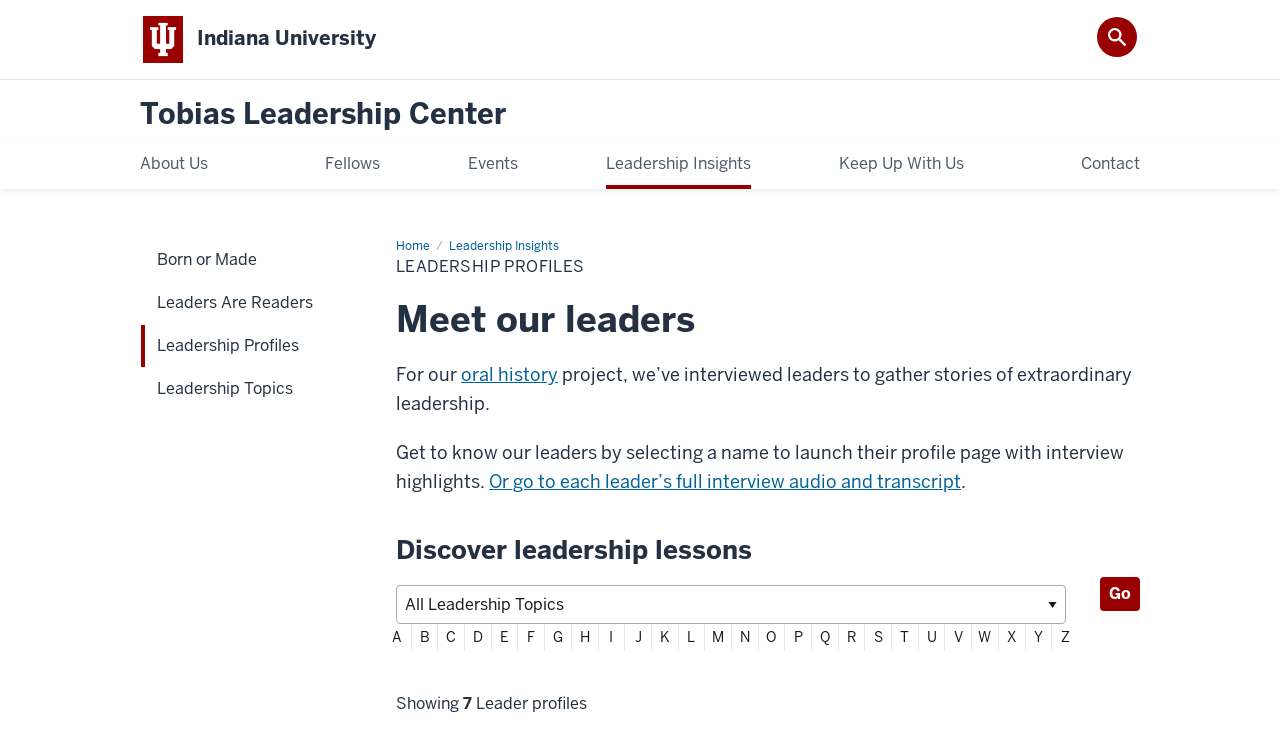

--- FILE ---
content_type: text/html; charset=UTF-8
request_url: https://tobiascenter.iu.edu/leadership-insights/leadership-in-action/index.html?theme-filter=Resolve%20Conflicts%20and%20Crisis&bio=1
body_size: 6923
content:
<!DOCTYPE HTML><html class="no-js ie9" itemscope="itemscope" itemtype="http://schema.org/Webpage" lang="en-US"><head prefix="og: http://ogp.me/ns# profile: http://ogp.me/ns/profile# article: http://ogp.me/ns/article#"><meta charset="utf-8"/><meta content="width=device-width, initial-scale=1.0" name="viewport"/><title>Leadership Profiles: Leadership Insights: Tobias Leadership Center: Indiana University</title><meta content="458d3b10814f4e106df3e484b553f8f6" name="id"/><meta content="oral history, luminaries, leaders, leader profiles" name="keywords"/><meta content="Get insights into leadership and extraordinary stories from some of the greatest leaders of our time." name="description"/><meta content="IE=edge" http-equiv="X-UA-Compatible"/><link href="https://assets.iu.edu/favicon.ico" rel="shortcut icon" type="image/x-icon"/><!-- Canonical URL --><link href="https://tobiascenter.iu.edu/leadership-insights/leadership-in-action/index.html" itemprop="url" rel="canonical"/><meta content="Leadership Profiles" property="og:title"/><meta content="Get insights into leadership and extraordinary stories from some of the greatest leaders of our time." property="og:description"/><meta content="https://tobiascenter.iu.edu/leadership-insights/leadership-in-action/index.html" property="og:url"/><meta content="Tobias Leadership Center" property="og:site_name"/><meta content="en_US" property="og:locale"/><meta content="website" property="og:type"/><meta content="Leadership Profiles" name="twitter:title"/><meta content="Get insights into leadership and extraordinary stories from some of the greatest leaders of our time." name="twitter:description"/><meta content="summary_large_image" name="twitter:card"/><meta content="Leadership Profiles" itemprop="name"/><meta content="Get insights into leadership and extraordinary stories from some of the greatest leaders of our time." itemprop="description"/>
                        	
		    
                        
            
                                        <!--Adapted for Site Kube--><link as="font" crossorigin="" href="https://fonts.iu.edu/fonts/benton-sans-regular.woff" rel="preload" type="font/woff2"/>
<link as="font" crossorigin="" href="https://fonts.iu.edu/fonts/benton-sans-bold.woff" rel="preload" type="font/woff2"/>
<link rel="preconnect" href="https://fonts.iu.edu" crossorigin=""/>
<link rel="dns-prefetch" href="https://fonts.iu.edu"/>
<link rel="stylesheet" type="text/css" href="//fonts.iu.edu/style.css?family=BentonSans:regular,bold|BentonSansCond:regular,bold|GeorgiaPro:regular|BentonSansLight:regular"/>
<link rel="stylesheet" href="//assets.iu.edu/web/fonts/icon-font.css?2024-03-07" media="screen"/>
<link rel="stylesheet" href="//assets.iu.edu/web/3.3.x/css/iu-framework.min.css?2024-09-05"/>
<link rel="stylesheet" href="//assets.iu.edu/brand/3.3.x/brand.min.css?2023-07-13"/>
<link rel="stylesheet" href="//assets.iu.edu/search/3.3.x/search.min.css?2022-06-02"/>
<script src="//assets.iu.edu/web/1.5/libs/modernizr.min.js"></script><!--END: Adapted for Site Kube-->
<link href="/_assets/css/site.css" rel="stylesheet" type="text/css" />
    
                            
        <script src="https://assets.iu.edu/web/1.5/libs/modernizr.min.js"></script><!--[if lt IE 9]>
        <script src="//html5shim.googlecode.com/svn/trunk/html5.js"></script>
    <![endif]-->	
    	
            <script>	
                window.dataLayer = window.dataLayer || []; 	
                	
                	
                document.addEventListener('readystatechange', function() {	
                    if (document.readyState === 'interactive') {	
                        let pageMetaDataReported	
          	
                        for (var obj of window.dataLayer) {	
                            if (Object.values(obj).includes('pageMetaData')) {	
                                pageMetaDataReported = true	
                            }	
                        }	
                    	
                        if (!pageMetaDataReported) {	
                            window.dataLayer.push({	
                                'event': 'iu_pageMetaData',	
                                'campus_name': 'IU',	
                                'site_name': 'Tobias Leadership Center'	
                            })	
                        }	
                    }	
                })	
            </script>	
            <script>    	
                            	
                document.addEventListener('click', function handleNavigationClicks(event) {	
                     var clickOnMobileNav =  event.target.closest('.mobile.off-canvas-list > ul > li > a') 	
                    var clickOnMobileNavMenu = event.target.closest('.mobile.off-canvas-list > ul > li.has-children > ul > li > a')	
                    var clickOnMainNav = event.target.closest('nav.main > ul > li > a')	
                    var clickOnMenu = event.target.closest('nav.main .children > li > a')	
      	
                    if (!clickOnMainNav && !clickOnMenu && !clickOnMobileNavMenu && !clickOnMobileNav) {	
                        return	
                    }	
      	
                    if (clickOnMainNav) {    	
                        window.dataLayer.push({	
                          'event': 'iu_click_header_nav',	
                          'element_text': clickOnMainNav.innerText.trim()	
                        })	
                    } else if (clickOnMobileNav) {	
                        window.dataLayer.push({	
                          'event': 'iu_click_header_nav',	
                          'element_text': clickOnMobileNav.innerText.trim()	
                        })	
                    } else if (clickOnMenu) {	
                        window.dataLayer.push({	
                          'event': 'iu_click_header_menu',	
                          'element_text': clickOnMenu.innerText.trim()	
                        })	
                    } else if (clickOnMobileNavMenu) {	
                        window.dataLayer.push({	
                          'event': 'iu_click_header_menu',	
                          'element_text': clickOnMobileNavMenu.innerText.trim()	
                        })	
                    }	
                })	
            </script>	
            	
                        
            
                                        <script type="text/javascript">// <![CDATA[
(function(i,s,o,g,r,a,m){i['GoogleAnalyticsObject']=r;i[r]=i[r]||function(){
  (i[r].q=i[r].q||[]).push(arguments)},i[r].l=1*new Date();a=s.createElement(o),
  m=s.getElementsByTagName(o)[0];a.async=1;a.src=g;m.parentNode.insertBefore(a,m)
  })(window,document,'script','//www.google-analytics.com/analytics.js','ga');

  ga('create', 'UA-96128472-1', 'auto');
  ga('require', 'displayfeatures');
  ga('send', 'pageview');
// ]]></script>    
                            
        </head><body class="mahogany no-banner has-page-title landmarks">
                        	
		    
                        
            
                                        <noscript><iframe height="0" src="https://www.googletagmanager.com/ns.html?id=GTM-WTRLBBG" width="0"></iframe></noscript>
<script type="text/javascript">// <![CDATA[
(function(w,d,s,l,i){w[l]=w[l]||[];w[l].push({'gtm.start':
new Date().getTime(),event:'gtm.js'});var f=d.getElementsByTagName(s)[0],
j=d.createElement(s),dl=l!='dataLayer'?'&l='+l:'';j.async=true;j.src=
'//www.googletagmanager.com/gtm.js?id='+i+dl;f.parentNode.insertBefore(j,f);
})(window,document,'script','dataLayer','GTM-WTRLBBG');
// ]]></script>    
                            
        <header id="header">
                        	
		    
                        
            
                                        <div id="skipnav">
<ul>
<li><a href="#content">Skip to Content</a></li>
<li><a href="#nav-main">Skip to Main Navigation</a></li>
<li><a href="#search">Skip to Search</a></li>
</ul>
<hr /></div>    
                            
        
            
            
                                <div class="iu" id="branding-bar" itemscope="itemscope" itemtype="http://schema.org/CollegeOrUniversity">
    <div class="row pad">
			<img alt="" src="//assets.iu.edu/brand/3.x/trident-large.png"/>
			<p id="iu-campus">
				<a href="http://www.iu.edu" title="Indiana University">
					<span class="show-on-desktop" id="campus-name" itemprop="name">Indiana University</span>
					<span class="show-on-tablet" itemprop="name">Indiana University</span>
					<span class="show-on-mobile" itemprop="name">IU</span>
				</a>
			</p>
	</div>
</div>    
                       
        
            
            
                                <system-region name="DEFAULT">
    
    
    <div id="toggles">
    <div class="row pad">
        <a aria-controls="search" aria-expanded="false" class="button search-toggle" href="../search"><img alt="Open Search" src="//assets.iu.edu/search/3.x/search.png"/></a>
    </div>
</div>

<div aria-hidden="true" class="search-box" id="search" role="search"></div>
</system-region>    
                       
        
                                
          
    
                    
        
    
        <div id="offCanvas" class="hide-for-large" role="navigation" aria-label="Mobile">
<button class="menu-toggle button hide-for-large" data-toggle="iu-menu">Menu</button><div id="iu-menu" class="off-canvas position-right off-canvas-items" data-off-canvas="" data-position="right"><div class="mobile off-canvas-list" itemscope="itemscope" itemtype="http://schema.org/SiteNavigationElement"><ul>
<li class="has-children">
<a href="https://tobiascenter.iu.edu/about/index.html" itemprop="url"><span itemprop="name">About Us</span></a><ul class="children">
<li><a href="https://tobiascenter.iu.edu/about/advisory-board.html" itemprop="url"><span itemprop="name">Advisory Board</span></a></li>
<li><a href="https://tobiascenter.iu.edu/about/tobias.html" itemprop="url"><span itemprop="name">Ambassador Tobias Biography</span></a></li>
<li><a href="https://tobiascenter.iu.edu/about/team.html" itemprop="url"><span itemprop="name">Our Team</span></a></li>
<li><a href="https://tobiascenter.iu.edu/about/in-residence.html" itemprop="url"><span itemprop="name">In Residence</span></a></li>
</ul>
</li>
<li class="has-children">
<a href="https://tobiascenter.iu.edu/tobias-fellows/index.html" itemprop="url"><span itemprop="name">Fellows</span></a><ul class="children">
<li><a href="https://tobiascenter.iu.edu/tobias-fellows/about-the-program.html" itemprop="url"><span itemprop="name">About the Program</span></a></li>
<li><a href="https://tobiascenter.iu.edu/tobias-fellows/leadership-journey.html" itemprop="url"><span itemprop="name">Leadership Journey</span></a></li>
<li><a href="https://tobiascenter.iu.edu/tobias-fellows/retreat-schedule.html" itemprop="url"><span itemprop="name">Retreat Schedule</span></a></li>
<li><a href="https://tobiascenter.iu.edu/tobias-fellows/current-fellows.html" itemprop="url"><span itemprop="name">Current Fellows</span></a></li>
<li><a href="https://tobiascenter.iu.edu/tobias-fellows/leadership-network/index.html" itemprop="url"><span itemprop="name">Tobias Leadership Network</span></a></li>
<li class="has-children">
<a href="https://tobiascenter.iu.edu/tobias-fellows/how-to-apply/index.html" itemprop="url"><span itemprop="name">How to Apply</span></a><ul class="children"><li><a href="https://tobiascenter.iu.edu/tobias-fellows/how-to-apply/application.html" itemprop="url"><span itemprop="name">Application</span></a></li></ul>
</li>
</ul>
</li>
<li class="has-children">
<a href="https://tobiascenter.iu.edu/events/index.html" itemprop="url"><span itemprop="name">Events</span></a><ul class="children">
<li class="has-children">
<a href="https://tobiascenter.iu.edu/events/hazelett-forum/index.html" itemprop="url"><span itemprop="name">Hazelett Forum</span></a><ul class="children"><li><a href="https://tobiascenter.iu.edu/events/hazelett-forum/register.html" itemprop="url"><span itemprop="name">Register</span></a></li></ul>
</li>
<li><a href="https://tobiascenter.iu.edu/events/leadership-engagement-and-discovery/index.html" itemprop="url"><span itemprop="name">Leadership Engagement &amp; Discovery (LEAD)</span></a></li>
</ul>
</li>
<li class="has-children">
<a href="https://tobiascenter.iu.edu/leadership-insights/index.html" itemprop="url"><span itemprop="name">Leadership Insights</span></a><ul class="children">
<li><a href="https://tobiascenter.iu.edu/leadership-insights/born-or-made/index.html" itemprop="url"><span itemprop="name">Born or Made</span></a></li>
<li><a href="https://tobiascenter.iu.edu/leadership-insights/leaders-are-readers/index.html" itemprop="url"><span itemprop="name">Leaders Are Readers</span></a></li>
<li><a href="https://tobiascenter.iu.edu/leadership-insights/leadership-in-action/index.html" itemprop="url"><span itemprop="name">Leadership Profiles</span></a></li>
<li><a href="https://tobiascenter.iu.edu/leadership-insights/leadership-topics/index.html" itemprop="url"><span itemprop="name">Leadership Topics</span></a></li>
</ul>
</li>
<li><a href="https://tobiascenter.iu.edu/keep-up-with-us/index.html" itemprop="url"><span itemprop="name">Keep Up With Us</span></a></li>
<li><a href="https://tobiascenter.iu.edu/contact/index.html" itemprop="url"><span itemprop="name">Contact</span></a></li>
</ul></div></div>
</div>
    
                    
        
        
                                <div class="site-header" itemscope="itemscope" itemtype="http://schema.org/CollegeOrUniversity">
        <div class="row pad">
                
                            
                    <h2><a itemprop="department" class="title" href="/index.html">Tobias Leadership Center</a></h2>                
                        
        </div>
    </div>    
                    
    
                                
          
    
                    
        
    
        <nav aria-label="Main" id="nav-main" role="navigation" itemscope="itemscope" itemtype="http://schema.org/SiteNavigationElement" class="main show-for-large dropdown"><ul class="row pad"><li class="show-on-sticky home"><a href="/" aria-label="Home">Home</a></li><li class="first"><a href="https://tobiascenter.iu.edu/about/index.html" itemprop="url"><span itemprop="name">About Us</span></a><ul class="children"><li><a href="https://tobiascenter.iu.edu/about/advisory-board.html" itemprop="url"><span itemprop="name">Advisory Board</span></a></li><li><a href="https://tobiascenter.iu.edu/about/tobias.html" itemprop="url"><span itemprop="name">Ambassador Tobias Biography</span></a></li><li><a href="https://tobiascenter.iu.edu/about/team.html" itemprop="url"><span itemprop="name">Our Team</span></a></li><li><a href="https://tobiascenter.iu.edu/about/in-residence.html" itemprop="url"><span itemprop="name">In Residence</span></a></li></ul></li><li><a href="https://tobiascenter.iu.edu/tobias-fellows/index.html" itemprop="url"><span itemprop="name">Fellows</span></a><ul class="children"><li><a href="https://tobiascenter.iu.edu/tobias-fellows/about-the-program.html" itemprop="url"><span itemprop="name">About the Program</span></a></li><li><a href="https://tobiascenter.iu.edu/tobias-fellows/leadership-journey.html" itemprop="url"><span itemprop="name">Leadership Journey</span></a></li><li><a href="https://tobiascenter.iu.edu/tobias-fellows/retreat-schedule.html" itemprop="url"><span itemprop="name">Retreat Schedule</span></a></li><li><a href="https://tobiascenter.iu.edu/tobias-fellows/current-fellows.html" itemprop="url"><span itemprop="name">Current Fellows</span></a></li><li><a href="https://tobiascenter.iu.edu/tobias-fellows/leadership-network/index.html" itemprop="url"><span itemprop="name">Tobias Leadership Network</span></a></li><li><a href="https://tobiascenter.iu.edu/tobias-fellows/how-to-apply/index.html" itemprop="url"><span itemprop="name">How to Apply</span></a></li></ul></li><li><a href="https://tobiascenter.iu.edu/events/index.html" itemprop="url"><span itemprop="name">Events</span></a><ul class="children"><li><a href="https://tobiascenter.iu.edu/events/hazelett-forum/index.html" itemprop="url"><span itemprop="name">Hazelett Forum</span></a></li><li><a href="https://tobiascenter.iu.edu/events/leadership-engagement-and-discovery/index.html" itemprop="url"><span itemprop="name">Leadership Engagement &amp; Discovery (LEAD)</span></a></li></ul></li><li><a href="https://tobiascenter.iu.edu/leadership-insights/index.html" itemprop="url" class="current"><span itemprop="name">Leadership Insights</span></a><ul class="children"><li><a href="https://tobiascenter.iu.edu/leadership-insights/born-or-made/index.html" itemprop="url"><span itemprop="name">Born or Made</span></a></li><li><a href="https://tobiascenter.iu.edu/leadership-insights/leaders-are-readers/index.html" itemprop="url"><span itemprop="name">Leaders Are Readers</span></a></li><li><a href="https://tobiascenter.iu.edu/leadership-insights/leadership-in-action/index.html" itemprop="url"><span itemprop="name">Leadership Profiles</span></a></li><li><a href="https://tobiascenter.iu.edu/leadership-insights/leadership-topics/index.html" itemprop="url"><span itemprop="name">Leadership Topics</span></a></li></ul></li><li><a href="https://tobiascenter.iu.edu/keep-up-with-us/index.html" itemprop="url"><span itemprop="name">Keep Up With Us</span></a></li><li class="last"><a href="https://tobiascenter.iu.edu/contact/index.html" itemprop="url"><span itemprop="name">Contact</span></a></li><li class="show-on-sticky search search-img"><a class="search-toggle" href="/search/"><img src="https://assets.iu.edu/web/3.x/css/img/search.png" alt="Search"/></a></li></ul></nav>
    
                    </header><main><div class="content-top"><div class="section breadcrumbs"><div class="row"><div class="layout"><ul itemscope="itemscope" itemtype="http://schema.org/BreadcrumbList"><li itemprop="itemListElement" itemscope="itemscope" itemtype="http://schema.org/ListItem"><a href="../../index.html" itemprop="item"><span itemprop="name">Home</span></a><meta content="1" itemprop="position"/></li><li itemprop="itemListElement" itemscope="itemscope" itemtype="http://schema.org/ListItem"><a href="../index.html" itemprop="item"><span itemprop="name">Leadership Insights</span></a><meta content="2" itemprop="position"/></li><li class="current" itemprop="itemListElement" itemscope="itemscope" itemtype="http://schema.org/ListItem"><span itemprop="name">Leadership Profiles</span><meta content="3" itemprop="position"/></li></ul></div></div></div><div class="section page-title bg-none"><div class="row"><div class="layout"><h1>Leadership Profiles</h1></div></div></div></div><div id="main-content"><div class="collapsed bg-none section" id="content"><div class="row"><div class="layout"><div class="text"><h2>Meet our leaders</h2><p>For our <a href="../index.html#oral-history">oral history</a> project, we&#8217;ve interviewed leaders to gather stories of extraordinary leadership.</p><p>Get to know our leaders by selecting a name to launch their profile page with interview highlights. <a href="../../research/oral-history/audio-transcripts/index.html">Or go to each leader&#8217;s full interview audio and transcript</a>.</p></div></div><!-- /.layout --></div></div><div class="collapsed bg-none section" id="discover_leadership_lessons"><div class="row"><div class="layout"><h3 class="section-title">Discover leadership lessons</h3>
                        
                        
        
                
                                        
                
        
        
                            
            
                    
                <form method="GET" action="" data-selections="false" class="rvt-form filter hide-labels grid-has-submit overall-degress-filter" data-api="
	/_php/feeds/leadership_profiles/profile.php">
	<div class="grid">
		<!--<div class="grid-item">
			<div class="form-item">
				<div class="form-item-input">
					<select name="leaders-filter" id="leaders-filter" aria-label="Search Leaders Level Filter">
						<option value="all">All Leaders</option>
											</select>
				</div>
			</div>
		</div>-->
		<div class="grid-item">
			<div class="form-item">
			    <div class="form-item-label">
                    <label for="topics">Filter profiles by topics</label>
                </div>
				<div class="form-item-input">
					<select name="theme-filter" id="theme-filter" aria-label="Search Theme Filter">
						<option value="all" selected="">All Leadership Topics</option>
						<option value="Communicate Effectively">Communicate Effectively</option>
						<option value="Lead Confidently">Lead Confidently</option>
						<option value="Resolve Conflicts and Crisis">Resolve Conflicts and Crisis</option>
						<option value="Embrace Creativity">Embrace Creativity</option>
						<option value="Understand Leadership">Understand Leadership</option>
						<option value="Promote Values and Ethics">Promote Values and Ethics</option>
						<option value="Inspire Followership">Inspire Followership</option>
						<option value="Defy Injustice and Inequality">Defy Injustice and Inequality</option>
						<option value="Plan for Succession">Plan for Succession</option>
						<option value="Lead Across Sectors">Lead Across Sectors</option>
						<option value="Storytelling">Storytelling</option>
						<option value="Lead Authentically">Lead Authentically</option>
						<option value="Navigate Change">Navigate Change</option>
						<option value="Measure Success">Measure Success</option>
						<option value="Develop a Team">Develop a Team</option>
						<option value="Define Your Vision">Define Your Vision</option>
					</select>
				</div>
			</div>
		</div>
		<div class="form-item alpha checkboxes">
    		<fieldset class="bare">
    			<legend class="show-for-sr">Filter directory alphabetically</legend>
    			<div class="form-item-input">
    				<ul>
    					<li>
    						<input id='letter-A' class='alpha' type='checkbox' name='letter' value='A'  />
    						<label for='letter-A'>A</label>
    					</li>
    					<li>
    						<input id='letter-B' class='alpha' type='checkbox' name='letter' value='B'  />
    						<label for='letter-B'>B</label>
    					</li>
    					<li>
    						<input id='letter-C' class='alpha' type='checkbox' name='letter' value='C'  />
    						<label for='letter-C'>C</label>
    					</li>
    					<li>
    						<input id='letter-D' class='alpha' type='checkbox' name='letter' value='D'  />
    						<label for='letter-D'>D</label>
    					</li>
    					<li>
    						<input id='letter-E' class='alpha' type='checkbox' name='letter' value='E'  />
    						<label for='letter-E'>E</label>
    					</li>
    					<li>
    						<input id='letter-F' class='alpha' type='checkbox' name='letter' value='F'  />
    						<label for='letter-F'>F</label>
    					</li>
    					<li>
    						<input id='letter-G' class='alpha' type='checkbox' name='letter' value='G'  />
    						<label for='letter-G'>G</label>
    					</li>
    					<li>
    						<input id='letter-H' class='alpha' type='checkbox' name='letter' value='H'  />
    						<label for='letter-H'>H</label>
    					</li>
    					<li>
    						<input id='letter-I' class='alpha' type='checkbox' name='letter' value='I'  />
    						<label for='letter-I'>I</label>
    					</li>
    					<li>
    						<input id='letter-J' class='alpha' type='checkbox' name='letter' value='J'  />
    						<label for='letter-J'>J</label>
    					</li>
    					<li>
    						<input id='letter-K' class='alpha' type='checkbox' name='letter' value='K'  />
    						<label for='letter-K'>K</label>
    					</li>
    					<li>
    						<input id='letter-L' class='alpha' type='checkbox' name='letter' value='L'  />
    						<label for='letter-L'>L</label>
    					</li>
    					<li>
    						<input id='letter-M' class='alpha' type='checkbox' name='letter' value='M'  />
    						<label for='letter-M'>M</label>
    					</li>
    					<li>
    						<input id='letter-N' class='alpha' type='checkbox' name='letter' value='N'  />
    						<label for='letter-N'>N</label>
    					</li>
    					<li>
    						<input id='letter-O' class='alpha' type='checkbox' name='letter' value='O'  />
    						<label for='letter-O'>O</label>
    					</li>
    					<li>
    						<input id='letter-P' class='alpha' type='checkbox' name='letter' value='P'  />
    						<label for='letter-P'>P</label>
    					</li>
    					<li>
    						<input id='letter-Q' class='alpha' type='checkbox' name='letter' value='Q'  />
    						<label for='letter-Q'>Q</label>
    					</li>
    					<li>
    						<input id='letter-R' class='alpha' type='checkbox' name='letter' value='R'  />
    						<label for='letter-R'>R</label>
    					</li>
    					<li>
    						<input id='letter-S' class='alpha' type='checkbox' name='letter' value='S'  />
    						<label for='letter-S'>S</label>
    					</li>
    					<li>
    						<input id='letter-T' class='alpha' type='checkbox' name='letter' value='T'  />
    						<label for='letter-T'>T</label>
    					</li>
    					<li>
    						<input id='letter-U' class='alpha' type='checkbox' name='letter' value='U'  />
    						<label for='letter-U'>U</label>
    					</li>
    					<li>
    						<input id='letter-V' class='alpha' type='checkbox' name='letter' value='V'  />
    						<label for='letter-V'>V</label>
    					</li>
    					<li>
    						<input id='letter-W' class='alpha' type='checkbox' name='letter' value='W'  />
    						<label for='letter-W'>W</label>
    					</li>
    					<li>
    						<input id='letter-X' class='alpha' type='checkbox' name='letter' value='X'  />
    						<label for='letter-X'>X</label>
    					</li>
    					<li>
    						<input id='letter-Y' class='alpha' type='checkbox' name='letter' value='Y'  />
    						<label for='letter-Y'>Y</label>
    					</li>
    					<li>
    						<input id='letter-Z' class='alpha' type='checkbox' name='letter' value='Z'  />
    						<label for='letter-Z'>Z</label>
    					</li>
    				</ul>
    			</div>
    		</fieldset>
	    </div>
		<!--<div class="grid-item">
			<div class="form-item">
				<div class="form-item-label">
					<label for="keywords">Text input:</label>
				</div>
				<div class="form-item-input">
					<input type="text" name="keywords" aria-label="Search IU Degree Programs" id="keywords" value="" placeholder="Search for a Degree">
					</div>
				</div>
			</div>-->
		</div>
		<button class="button" type="submit">Go</button>
	</form><div  id="filter-selection" class="">
	<p class="visually-hidden show-for-sr">Filter selections</p>
	<div class="content"></div>
	<p class="result-count">
	    Showing 
		<span>
			7		</span> Leader profiles
	</p>
</div>
<!--<div class="leadprofile_scrollDown">
<i class="fas fa-angle-double-down" id="dblArrowDown">Discover More Leadership Lessons</i>
</div>-->
<div  id="filter-results">
    
    <div class=" grid thirds tobias-leadership-profile">
          
  
<div class="grid-item"><div class="panel--interactive"><div class="gear-bg-image"><div class="leadership-profiles-center"><div class="profileImg-with-link"><img src="/images/leadership-profiles/adisa-imhotep.jpeg" alt="I A" class="journey-image"></div><h3><a href="/leadership-insights/leadership-in-action/leadership-profiles/adisa-imhotep.html" itemprop="url"><span itemprop="name">Imhotep Adisa</span></a></h3></div><div class="content">
					<dl class="meta inline check"><dd itemprop="featured"><p><b>Featured Leadership Themes</b></p><ul><li>Understand Leadership</li><li>Plan for Succession</li><li>Storytelling</li><li>Resolve Conflicts and Crisis</li><li>Resolve Conflicts and Crisis</li><li>Inspire Followership</li><li>Storytelling</li></ul><dd></dl></div></div></div></div><div class="grid-item"><div class="panel--interactive"><div class="gear-bg-image"><div class="leadership-profiles-center"><div class="profileImg-with-link"><img src="/images/leadership-profiles/bowen-otis.jpg" alt="O B" class="journey-image"></div><h3><a href="/leadership-insights/leadership-in-action/leadership-profiles/bowen-otis.html" itemprop="url"><span itemprop="name">Otis Bowen</span></a></h3></div><div class="content">
					<dl class="meta inline check"><dd itemprop="featured"><p><b>Featured Leadership Themes</b></p><ul><li>Resolve Conflicts and Crisis</li><li>Understand Leadership</li><li>Storytelling</li><li>Navigate Change</li></ul><dd></dl></div></div></div></div><div class="grid-item"><div class="panel--interactive"><div class="gear-bg-image"><div class="leadership-profiles-center"><div class="profileImg-with-link"><img src="/images/leadership-profiles/brand-myles.jpg" alt="M B" class="journey-image"></div><h3><a href="/leadership-insights/leadership-in-action/leadership-profiles/brand-myles.html" itemprop="url"><span itemprop="name">Myles Brand</span></a></h3></div><div class="content">
					<dl class="meta inline check"><dd itemprop="featured"><p><b>Featured Leadership Themes</b></p><ul><li>Resolve Conflicts and Crisis</li><li>Understand Leadership</li><li>Promote Values and Ethics</li><li>Inspire Followership</li><li>Storytelling</li><li>Storytelling</li><li>Storytelling</li><li>Navigate Change</li></ul><dd></dl></div></div></div></div><div class="grid-item"><div class="panel--interactive"><div class="gear-bg-image"><div class="leadership-profiles-center"><div class="profileImg-with-link"><img src="/images/leadership-profiles/grint-keith.jpg" alt="K G" class="journey-image"></div><h3><a href="/leadership-insights/leadership-in-action/leadership-profiles/grint-keith.html" itemprop="url"><span itemprop="name">Keith Grint</span></a></h3></div><div class="content">
					<dl class="meta inline check"><dd itemprop="featured"><p><b>Featured Leadership Themes</b></p><ul><li>Lead Confidently</li><li>Resolve Conflicts and Crisis</li><li>Understand Leadership</li><li>Inspire Followership</li><li>Lead Across Sectors</li></ul><dd></dl></div></div></div></div><div class="grid-item"><div class="panel--interactive"><div class="gear-bg-image"><div class="leadership-profiles-center"><div class="profileImg-with-link"><img src="/images/leadership-profiles/macgregor-james-burns.jpg" alt="J M" class="journey-image"></div><h3><a href="/leadership-insights/leadership-in-action/leadership-profiles/macgregor-burns-james.html" itemprop="url"><span itemprop="name">James MacGregor Burns</span></a></h3></div><div class="content">
					<dl class="meta inline check"><dd itemprop="featured"><p><b>Featured Leadership Themes</b></p><ul><li>Communicate Effectively</li><li>Inspire Followership</li><li>Resolve Conflicts and Crisis</li></ul><dd></dl></div></div></div></div><div class="grid-item"><div class="panel--interactive"><div class="gear-bg-image"><div class="leadership-profiles-center"><div class="profileImg-with-link"><img src="/images/leadership-profiles/mintzberg-henry.jpg" alt="H M" class="journey-image"></div><h3><a href="/leadership-insights/leadership-in-action/leadership-profiles/mintzberg-henry.html" itemprop="url"><span itemprop="name">Henry Mintzberg</span></a></h3></div><div class="content">
					<dl class="meta inline check"><dd itemprop="featured"><p><b>Featured Leadership Themes</b></p><ul><li>Lead Confidently</li><li>Resolve Conflicts and Crisis</li><li>Embrace Creativity</li><li>Understand Leadership</li></ul><dd></dl></div></div></div></div><div class="grid-item"><div class="panel--interactive"><div class="gear-bg-image"><div class="leadership-profiles-center"><div class="profileImg-with-link"><img src="/images/leadership-profiles/sagawa-shirley.jpg" alt="S S" class="journey-image"></div><h3><a href="/leadership-insights/leadership-in-action/leadership-profiles/sagawa-shirley.html" itemprop="url"><span itemprop="name">Shirley Sagawa</span></a></h3></div><div class="content">
					<dl class="meta inline check"><dd itemprop="featured"><p><b>Featured Leadership Themes</b></p><ul><li>Communicate Effectively</li><li>Resolve Conflicts and Crisis</li><li>Lead Across Sectors</li><li>Storytelling</li><li>Storytelling</li><li>Navigate Change</li></ul><dd></dl></div></div></div></div></div>
</div>
            </div><!-- /.layout --></div></div></div>
                                
          
    
                    
        
    
        <div class="section-nav show-for-large" id="section-nav"><div class="row"><nav itemscope="itemscope" itemtype="http://schema.org/SiteNavigationElement" aria-label="Section" data-parent-url="/leadership-insights/index"><ul><li class=""><a href="https://tobiascenter.iu.edu/leadership-insights/born-or-made/index.html" itemprop="url" class=""><span itemprop="name">Born or Made</span></a></li><li class=""><a href="https://tobiascenter.iu.edu/leadership-insights/leaders-are-readers/index.html" itemprop="url" class=""><span itemprop="name">Leaders Are Readers</span></a></li><li class="current-trail current-parent"><a href="https://tobiascenter.iu.edu/leadership-insights/leadership-in-action/index.html" itemprop="url" class="current-trail current"><span itemprop="name">Leadership Profiles</span></a></li><li class=""><a href="https://tobiascenter.iu.edu/leadership-insights/leadership-topics/index.html" itemprop="url" class=""><span itemprop="name">Leadership Topics</span></a></li></ul></nav></div></div>
    
                    </main>
        
        
                                <div aria-label="Additional links and resources for Tobias Leadership Center" class="section bg-mahogany dark belt" role="complementary">
            <div class="row pad">
                <div class="belt-nav half">
                    <a class="give-now-button" href="https://www.myiu.org/one-time-gift?appealid=9c8c0aa9-f399-4640-bf5c-5c230472783c&amp;account=I380012298"><img alt="Give Now" src="https://tobiascenter.iu.edu/images/give-now-button.png"/></a>
                </div>
                                                                                                                                                                                                                                                                <div class="invert border">
                                                <h2 class="visually-hidden">Tobias Leadership Center social media channels</h2>                            <ul class="social">
                                
                                                                
                                                                
                                                                
                                                                
                                                                
                                                                                                                                            <li><a class="icon-linkedin" href="https://www.linkedin.com/company/tobias-leadership-center">LinkedIn</a></li>
                                                                
                                                                
                                                                
                                                                
                            </ul>
                        </div>
                            </div>
        </div>    
                    
            
            
            
                                <footer id="footer" itemscope="itemscope" itemtype="http://schema.org/CollegeOrUniversity" role="contentinfo">
	<div class="row pad">
		<p class="signature">
			<a class="signature-link signature-img" href="https://www.iu.edu/index.html">
				<img alt="Indiana University" src="//assets.iu.edu/brand/3.3.x/iu-sig-formal.svg"/>
			</a>
		</p>
		<p class="copyright">
			<span class="line-break">
				<a href="https://accessibility.iu.edu/assistance" id="accessibility-link" title="Having trouble accessing this web page co ntent? Please visit this page for assistance.">Accessibility</a> | 
				<a href="https://www.iu.edu/college-scorecard.html" id="college-scorecard-link">College Scorecard</a> | 
				<a href="https://www.iu.edu/open-to-all.html" id="open-to-all-link">Open to All</a> | 
				<a href="../privacy" id="privacy-policy-link">Privacy Notice</a>
			</span>
			<span class="hide-on-mobile"> | </span>
			<a href="https://www.iu.edu/copyright/index.html">Copyright</a> © 2025 
			
			<span class="line-break-small">The Trustees of 
				
				<a href="https://www.iu.edu/" itemprop="url">
					<span itemprop="name">Indiana University</span>
				</a>
			</span>
		</p>
	</div>
</footer>    
                       
        
                        	
		    
                        
            
                                        <!-- Include Javascript -->
<script crossorigin="anonymous" integrity="sha256-9/aliU8dGd2tb6OSsuzixeV4y/faTqgFtohetphbbj0=" src="https://code.jquery.com/jquery-3.5.1.min.js"></script>
<script src="https://assets.iu.edu/web/3.3.x/js/iu-framework.min.js"></script>
<script src="https://assets.iu.edu/search/3.3.x/search.min.js"></script>
<script src="/_assets/js/site.js?v=2"></script>    
                            
        <script src="../../_assets/js/filter.js" type="text/javascript"></script>
                
                

    
    </body></html>

--- FILE ---
content_type: text/css
request_url: https://assets.iu.edu/search/3.3.x/search.min.css?2022-06-02
body_size: 9201
content:
@font-face{font-family:BentonSansRegular;src:url("https://fonts.iu.edu/fonts/benton-sans-regular.eot");src:url("https://fonts.iu.edu/fonts/benton-sans-regular.eot?#iefix") format("embedded-opentype"),url("https://fonts.iu.edu/fonts/benton-sans-regular.woff") format("woff"),url("https://fonts.iu.edu/fonts/benton-sans-regular.ttf") format("truetype"),url("https://fonts.iu.edu/fonts/benton-sans-regular.svg#BentonSansRegular") format("svg");font-display:swap;font-style:normal;font-weight:400}@font-face{font-family:BentonSansBold;src:url("https://fonts.iu.edu/fonts/benton-sans-bold.eot");src:url("https://fonts.iu.edu/fonts/benton-sans-bold.eot?#iefix") format("embedded-opentype"),url("https://fonts.iu.edu/fonts/benton-sans-bold.woff") format("woff"),url("https://fonts.iu.edu/fonts/benton-sans-bold.ttf") format("truetype"),url("https://fonts.iu.edu/fonts/benton-sans-bold.svg#BentonSansBold") format("svg");font-display:swap;font-style:normal;font-weight:400}body>table.gssb_c{position:fixed!important}#inline-search *,#search *,#toggles *{-webkit-box-sizing:border-box;-moz-box-sizing:border-box;box-sizing:border-box}#toggles,div[id^=branding-bar],section[id^=branding-bar]{-webkit-transition:all .42s ease-in-out;-moz-transition:all .42s ease-in-out;transition:all .42s ease-in-out}.search-open #toggles,.search-open div[id^=branding-bar],.search-open section[id^=branding-bar]{margin-top:50px}#search,#toggles{-webkit-font-smoothing:initial;-moz-font-smoothing:initial;font-smoothing:initial}#search .row,#toggles .row{width:100%;margin-left:auto;margin-right:auto;margin-top:0;margin-bottom:0;max-width:64rem;position:relative}#search .row:after,#search .row:before,#toggles .row:after,#toggles .row:before{content:" ";display:table}#search .row:after,#toggles .row:after{clear:both}#search .row.pad,#toggles .row.pad{padding-left:.9375rem;padding-right:.9375rem;width:100%}#toggles{position:fixed;text-align:right;top:0;width:100%;pointer-events:none;z-index:11}#toggles a.button{pointer-events:auto;background-color:#900;color:#fff;font-family:BentonSansBold,Arial,sans-serif;font-weight:400;line-height:34px;margin-top:10px;margin-left:5px;padding:0 .5rem;position:relative;text-transform:uppercase;text-decoration:none;width:auto}#toggles .button{float:none}#toggles a.button:hover{color:#fff}.touch #toggles a.button.hover{background-color:#fff!important;color:#900!important}#toggles a.search-toggle{border-radius:50%;width:2rem;height:2rem;line-height:inherit;display:flex;align-items:center;justify-content:center;background-color:#900;box-shadow:none;border:none;margin-top:.8rem;padding:0;text-transform:none;float:right}#toggles a.search-toggle:focus{box-shadow:none;outline:.125rem solid #990000;outline-offset:.125rem}#toggles a.search-toggle img{width:18px;height:18px}.search-open #toggles a.search-toggle img{width:24px;height:24px}.images-off #toggles img,.no-js #toggles img{width:auto!important;height:auto!important;line-height:1}#search{background-color:#900;height:45px;padding-top:6px;position:fixed;top:0;width:100%;z-index:8;-webkit-transition:height .42s ease-in-out;-moz-transition:height .42s ease-in-out;transition:height .42s ease-in-out}.search-open #search{height:50px}#search[aria-hidden=true]>.row{display:none}#search[aria-hidden=false]>.row{display:block}#inline-search .gsc-branding,#off-canvas-search .gsc-branding,#search .gsc-branding{display:none}#inline-search .gsc-search-button+.gsc-clear-button,#off-canvas-search .gsc-search-button+.gsc-clear-button,#search .gsc-search-button+.gsc-clear-button{display:none}@media only screen and (min-width:1025px){#toggles{position:absolute;top:5px}#toggles a.button{display:none}#toggles a.search-toggle{display:flex;float:right;margin:0;width:2.5rem;height:2.5rem;top:.75rem;margin-top:0}#toggles a.search-toggle img{display:inline-block;vertical-align:middle;width:18px;height:18px}#toggles a.search-toggle:focus,#toggles a.search-toggle:hover{color:#fff}.search-open #toggles a.search-toggle img{width:24px;height:24px}.search-open .is-sticky nav.main{-webkit-transform:translateY(50px);-moz-transform:translateY(50px);-ms-transform:translateY(50px);-o-transform:translateY(50px);transform:translateY(50px)}#search{position:absolute;top:0}.has-sticky #search{position:fixed;top:0}#search{height:56px;transform:translateY(-56px);transition:transform .42s;overflow:hidden}.search-open #search{height:56px;transform:translateY(0);transition:transform .42s}#toggles,div[id^=branding-bar],section[id^=branding-bar]{transition:margin-top .3s}.search-open #toggles,.search-open div[id^=branding-bar],.search-open section[id^=branding-bar]{margin-top:52px;transition:margin-top .5s}.search-open.has-sticky div[id^=branding-bar],.search-open.has-sticky section[id^=branding-bar]{margin-top:0}}.search-box table{margin-bottom:0;background:0 0;border:none;table-layout:auto}.search-box table tr td,.search-box table tr th{padding:0}.search-box table.gsc-search-box{margin:0;background:0 0}.search-box td.gsc-input{vertical-align:top;padding-right:4px!important}.search-box .gsc-input-box{border:1px solid #edebeb;height:auto;padding-bottom:0;padding-top:0}.search-box .gsc-input-box>table{border-right:none}.search-box .gsc-input-box ::-ms-clear{display:none}.search-box .gsc-input-box.gsc-input-box-focus{box-shadow:none}.search-box.no-script .gsc-input-box>table{width:100%!important}.search-box .gsst_a .gscb_a{color:#900}.search-box .gsc-input-box-hover .gsst_a .gscb_a{color:#7a1705}.search-box input[type=text]{margin-bottom:0;box-shadow:none;line-height:1!important;height:40px!important;padding-left:8px!important;background-color:#fff!important;background-position:8px center!important;margin:0!important}.search-box .gsc-input{background-color:#fff}.search-box input[type=text]:focus{box-shadow:none}.text .search-box .gsc-input-box a{background:0 0}.search-box td.gsc-search-button{min-width:80px!important}.search-box button.gsc-search-button-v2{border-radius:5px;padding:6px;background-color:#900;background-image:none;margin-left:6px;border:2px solid #900;height:40px;font-size:16px!important;color:#fff}.search-box button.gsc-search-button-v2 svg{width:20px;height:20px;fill:#990000}.search-box button.gsc-search-button-v2:focus,.search-box button.gsc-search-button-v2:hover{cursor:pointer;border-color:#900;background-color:#fff;color:#900}.search-box button.gsc-search-button-v2:focus{outline:.125rem solid #fff;outline-offset:.125rem}#search.search-box button.gsc-search-button-v2{border-color:#fff;background-color:#900;color:#fff}#search.search-box button.gsc-search-button-v2 svg{fill:#fff}#search.search-box button.gsc-search-button-v2:focus,#search.search-box button.gsc-search-button-v2:hover{border-color:#fff;color:#900;background-color:#fff}#search.search-box .gsc-input-box{border:none}.right-off-canvas-menu .search-box .cse input.gsc-search-button,.right-off-canvas-menu .search-box input.gsc-search-button{border:1px solid #900}.search-results table{margin-bottom:0;background:0 0;border:none}.search-results table.gcsc-branding{width:auto}.search-results .gsc-control-cse{padding:0;font-family:BentonSansRegular,'Arial Narrow',Arial,sans-serif;font-weight:400}.search-results .gsc-selected-option-container{font-family:BentonSansBold,Arial,sans-serif;font-weight:400;width:auto!important}.search-results .gsc-option-menu-item-highlighted{background:#eee url("//ssl.gstatic.com/ui/v1/menu/checkmark2.png") no-repeat left center}.search-results table.gsc-table-result{table-layout:initial;border-collapse:separate}.search-results table.gsc-table-result td{padding:0}.search-results td.gsc-table-cell-thumbnail.gsc-thumbnail{width:72px}.search-results td.gsc-table-cell-thumbnail.gsc-thumbnail .gs-image-box{margin-right:12px}.search-results .gsc-results.gsc-webResult{padding-top:16px}.search-results .gsc-result .gs-title{height:auto;overflow:visible}.search-results .gsc-control-cse,.search-results .gsc-control-cse .gsc-table-result{font-family:BentonSansRegular,Arial,sans-serif;font-weight:400}.search-results .gs-promotion em,.search-results .gsc-control-cse .gsc-table-result b,.search-results .gsc-control-cse .gsc-table-result strong,.search-results .gsc-control-cse b,.search-results .gsc-control-cse strong,.search-results .gsc-results .gsc-cursor-box .gsc-cursor-current-page{font-family:BentonSansBold,Arial,sans-serif;font-weight:400}.search-results .gs-result .gs-title,.search-results .gs-result .gs-title *,.search-results .gsc-cursor-page,.search-results a,.search-results a b,.search-results a em{color:#006298!important;background-color:transparent!important}.search-results .gs-result .gs-visibleUrl,.search-results .gs-result a.gs-visibleUrl{color:#80756e}.search-results .gsc-webResult.gsc-result.gsc-promotion{border-color:transparent;background:#edebeb;padding-top:4px;padding-bottom:4px;margin-bottom:12px}.search-results .gs-promotion.gs-result table{border-collapse:initial}.search-results .gs-promotion.gs-result .gs-promotion-image-cell{width:60px}.gsc-completion-container{border:none}.gsc-completion-container table,.gsc-completion-container table tbody,.gsc-completion-container tbody tr:nth-child(even){background-color:transparent!important}.gsc-completion-container tbody td{padding-top:3px;padding-bottom:3px}.gsc-completion-container tbody tr.gsc-completion-selected{background-color:#eee!important}.gsc-completion-container tbody{border:none}

--- FILE ---
content_type: text/plain
request_url: https://www.google-analytics.com/j/collect?v=1&_v=j102&a=185004776&t=pageview&_s=1&dl=https%3A%2F%2Ftobiascenter.iu.edu%2Fleadership-insights%2Fleadership-in-action%2Findex.html%3Ftheme-filter%3DResolve%2520Conflicts%2520and%2520Crisis%26bio%3D1&ul=en-us%40posix&dt=Leadership%20Profiles%3A%20Leadership%20Insights%3A%20Tobias%20Leadership%20Center%3A%20Indiana%20University&sr=1280x720&vp=1280x720&_u=IGBAgEABAAAAACAAI~&jid=479498705&gjid=1711947894&cid=161397689.1764597915&tid=UA-96128472-1&_gid=1900352470.1764597915&_slc=1&z=1032972794
body_size: -452
content:
2,cG-CYMJCB9N2W